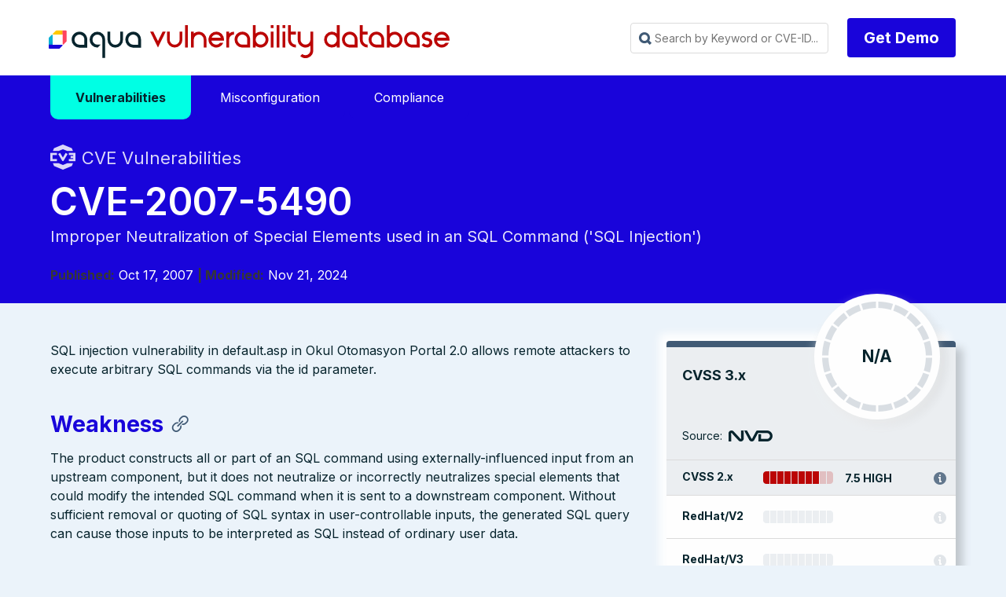

--- FILE ---
content_type: application/javascript
request_url: https://avd.aquasec.com/js/meilisearch.js
body_size: 15901
content:
(function (global, factory) {
    typeof exports === 'object' && typeof module !== 'undefined' ? module.exports = factory() :
    typeof define === 'function' && define.amd ? define(factory) :
    (global = global || self, global.MeiliSearch = factory());
}(this, (function () { 'use strict';

    /*! *****************************************************************************
    Copyright (c) Microsoft Corporation.

    Permission to use, copy, modify, and/or distribute this software for any
    purpose with or without fee is hereby granted.

    THE SOFTWARE IS PROVIDED "AS IS" AND THE AUTHOR DISCLAIMS ALL WARRANTIES WITH
    REGARD TO THIS SOFTWARE INCLUDING ALL IMPLIED WARRANTIES OF MERCHANTABILITY
    AND FITNESS. IN NO EVENT SHALL THE AUTHOR BE LIABLE FOR ANY SPECIAL, DIRECT,
    INDIRECT, OR CONSEQUENTIAL DAMAGES OR ANY DAMAGES WHATSOEVER RESULTING FROM
    LOSS OF USE, DATA OR PROFITS, WHETHER IN AN ACTION OF CONTRACT, NEGLIGENCE OR
    OTHER TORTIOUS ACTION, ARISING OUT OF OR IN CONNECTION WITH THE USE OR
    PERFORMANCE OF THIS SOFTWARE.
    ***************************************************************************** */
    /* global Reflect, Promise */

    var extendStatics = function(d, b) {
        extendStatics = Object.setPrototypeOf ||
            ({ __proto__: [] } instanceof Array && function (d, b) { d.__proto__ = b; }) ||
            function (d, b) { for (var p in b) if (b.hasOwnProperty(p)) d[p] = b[p]; };
        return extendStatics(d, b);
    };

    function __extends(d, b) {
        extendStatics(d, b);
        function __() { this.constructor = d; }
        d.prototype = b === null ? Object.create(b) : (__.prototype = b.prototype, new __());
    }

    var __assign = function() {
        __assign = Object.assign || function __assign(t) {
            for (var s, i = 1, n = arguments.length; i < n; i++) {
                s = arguments[i];
                for (var p in s) if (Object.prototype.hasOwnProperty.call(s, p)) t[p] = s[p];
            }
            return t;
        };
        return __assign.apply(this, arguments);
    };

    function __awaiter(thisArg, _arguments, P, generator) {
        function adopt(value) { return value instanceof P ? value : new P(function (resolve) { resolve(value); }); }
        return new (P || (P = Promise))(function (resolve, reject) {
            function fulfilled(value) { try { step(generator.next(value)); } catch (e) { reject(e); } }
            function rejected(value) { try { step(generator["throw"](value)); } catch (e) { reject(e); } }
            function step(result) { result.done ? resolve(result.value) : adopt(result.value).then(fulfilled, rejected); }
            step((generator = generator.apply(thisArg, _arguments || [])).next());
        });
    }

    function __generator(thisArg, body) {
        var _ = { label: 0, sent: function() { if (t[0] & 1) throw t[1]; return t[1]; }, trys: [], ops: [] }, f, y, t, g;
        return g = { next: verb(0), "throw": verb(1), "return": verb(2) }, typeof Symbol === "function" && (g[Symbol.iterator] = function() { return this; }), g;
        function verb(n) { return function (v) { return step([n, v]); }; }
        function step(op) {
            if (f) throw new TypeError("Generator is already executing.");
            while (_) try {
                if (f = 1, y && (t = op[0] & 2 ? y["return"] : op[0] ? y["throw"] || ((t = y["return"]) && t.call(y), 0) : y.next) && !(t = t.call(y, op[1])).done) return t;
                if (y = 0, t) op = [op[0] & 2, t.value];
                switch (op[0]) {
                    case 0: case 1: t = op; break;
                    case 4: _.label++; return { value: op[1], done: false };
                    case 5: _.label++; y = op[1]; op = [0]; continue;
                    case 7: op = _.ops.pop(); _.trys.pop(); continue;
                    default:
                        if (!(t = _.trys, t = t.length > 0 && t[t.length - 1]) && (op[0] === 6 || op[0] === 2)) { _ = 0; continue; }
                        if (op[0] === 3 && (!t || (op[1] > t[0] && op[1] < t[3]))) { _.label = op[1]; break; }
                        if (op[0] === 6 && _.label < t[1]) { _.label = t[1]; t = op; break; }
                        if (t && _.label < t[2]) { _.label = t[2]; _.ops.push(op); break; }
                        if (t[2]) _.ops.pop();
                        _.trys.pop(); continue;
                }
                op = body.call(thisArg, _);
            } catch (e) { op = [6, e]; y = 0; } finally { f = t = 0; }
            if (op[0] & 5) throw op[1]; return { value: op[0] ? op[1] : void 0, done: true };
        }
    }

    var MeiliSearchTimeOutError = /** @class */ (function (_super) {
        __extends(MeiliSearchTimeOutError, _super);
        function MeiliSearchTimeOutError(message) {
            var _this = _super.call(this, message) || this;
            _this.name = 'MeiliSearchTimeOutError';
            _this.type = _this.constructor.name;
            Error.captureStackTrace(_this, MeiliSearchTimeOutError);
            return _this;
        }
        return MeiliSearchTimeOutError;
    }(Error));

    var bind = function bind(fn, thisArg) {
      return function wrap() {
        var args = new Array(arguments.length);
        for (var i = 0; i < args.length; i++) {
          args[i] = arguments[i];
        }
        return fn.apply(thisArg, args);
      };
    };

    /*global toString:true*/

    // utils is a library of generic helper functions non-specific to axios

    var toString = Object.prototype.toString;

    /**
     * Determine if a value is an Array
     *
     * @param {Object} val The value to test
     * @returns {boolean} True if value is an Array, otherwise false
     */
    function isArray(val) {
      return toString.call(val) === '[object Array]';
    }

    /**
     * Determine if a value is undefined
     *
     * @param {Object} val The value to test
     * @returns {boolean} True if the value is undefined, otherwise false
     */
    function isUndefined(val) {
      return typeof val === 'undefined';
    }

    /**
     * Determine if a value is a Buffer
     *
     * @param {Object} val The value to test
     * @returns {boolean} True if value is a Buffer, otherwise false
     */
    function isBuffer(val) {
      return val !== null && !isUndefined(val) && val.constructor !== null && !isUndefined(val.constructor)
        && typeof val.constructor.isBuffer === 'function' && val.constructor.isBuffer(val);
    }

    /**
     * Determine if a value is an ArrayBuffer
     *
     * @param {Object} val The value to test
     * @returns {boolean} True if value is an ArrayBuffer, otherwise false
     */
    function isArrayBuffer(val) {
      return toString.call(val) === '[object ArrayBuffer]';
    }

    /**
     * Determine if a value is a FormData
     *
     * @param {Object} val The value to test
     * @returns {boolean} True if value is an FormData, otherwise false
     */
    function isFormData(val) {
      return (typeof FormData !== 'undefined') && (val instanceof FormData);
    }

    /**
     * Determine if a value is a view on an ArrayBuffer
     *
     * @param {Object} val The value to test
     * @returns {boolean} True if value is a view on an ArrayBuffer, otherwise false
     */
    function isArrayBufferView(val) {
      var result;
      if ((typeof ArrayBuffer !== 'undefined') && (ArrayBuffer.isView)) {
        result = ArrayBuffer.isView(val);
      } else {
        result = (val) && (val.buffer) && (val.buffer instanceof ArrayBuffer);
      }
      return result;
    }

    /**
     * Determine if a value is a String
     *
     * @param {Object} val The value to test
     * @returns {boolean} True if value is a String, otherwise false
     */
    function isString(val) {
      return typeof val === 'string';
    }

    /**
     * Determine if a value is a Number
     *
     * @param {Object} val The value to test
     * @returns {boolean} True if value is a Number, otherwise false
     */
    function isNumber(val) {
      return typeof val === 'number';
    }

    /**
     * Determine if a value is an Object
     *
     * @param {Object} val The value to test
     * @returns {boolean} True if value is an Object, otherwise false
     */
    function isObject(val) {
      return val !== null && typeof val === 'object';
    }

    /**
     * Determine if a value is a Date
     *
     * @param {Object} val The value to test
     * @returns {boolean} True if value is a Date, otherwise false
     */
    function isDate(val) {
      return toString.call(val) === '[object Date]';
    }

    /**
     * Determine if a value is a File
     *
     * @param {Object} val The value to test
     * @returns {boolean} True if value is a File, otherwise false
     */
    function isFile(val) {
      return toString.call(val) === '[object File]';
    }

    /**
     * Determine if a value is a Blob
     *
     * @param {Object} val The value to test
     * @returns {boolean} True if value is a Blob, otherwise false
     */
    function isBlob(val) {
      return toString.call(val) === '[object Blob]';
    }

    /**
     * Determine if a value is a Function
     *
     * @param {Object} val The value to test
     * @returns {boolean} True if value is a Function, otherwise false
     */
    function isFunction(val) {
      return toString.call(val) === '[object Function]';
    }

    /**
     * Determine if a value is a Stream
     *
     * @param {Object} val The value to test
     * @returns {boolean} True if value is a Stream, otherwise false
     */
    function isStream(val) {
      return isObject(val) && isFunction(val.pipe);
    }

    /**
     * Determine if a value is a URLSearchParams object
     *
     * @param {Object} val The value to test
     * @returns {boolean} True if value is a URLSearchParams object, otherwise false
     */
    function isURLSearchParams(val) {
      return typeof URLSearchParams !== 'undefined' && val instanceof URLSearchParams;
    }

    /**
     * Trim excess whitespace off the beginning and end of a string
     *
     * @param {String} str The String to trim
     * @returns {String} The String freed of excess whitespace
     */
    function trim(str) {
      return str.replace(/^\s*/, '').replace(/\s*$/, '');
    }

    /**
     * Determine if we're running in a standard browser environment
     *
     * This allows axios to run in a web worker, and react-native.
     * Both environments support XMLHttpRequest, but not fully standard globals.
     *
     * web workers:
     *  typeof window -> undefined
     *  typeof document -> undefined
     *
     * react-native:
     *  navigator.product -> 'ReactNative'
     * nativescript
     *  navigator.product -> 'NativeScript' or 'NS'
     */
    function isStandardBrowserEnv() {
      if (typeof navigator !== 'undefined' && (navigator.product === 'ReactNative' ||
                                               navigator.product === 'NativeScript' ||
                                               navigator.product === 'NS')) {
        return false;
      }
      return (
        typeof window !== 'undefined' &&
        typeof document !== 'undefined'
      );
    }

    /**
     * Iterate over an Array or an Object invoking a function for each item.
     *
     * If `obj` is an Array callback will be called passing
     * the value, index, and complete array for each item.
     *
     * If 'obj' is an Object callback will be called passing
     * the value, key, and complete object for each property.
     *
     * @param {Object|Array} obj The object to iterate
     * @param {Function} fn The callback to invoke for each item
     */
    function forEach(obj, fn) {
      // Don't bother if no value provided
      if (obj === null || typeof obj === 'undefined') {
        return;
      }

      // Force an array if not already something iterable
      if (typeof obj !== 'object') {
        /*eslint no-param-reassign:0*/
        obj = [obj];
      }

      if (isArray(obj)) {
        // Iterate over array values
        for (var i = 0, l = obj.length; i < l; i++) {
          fn.call(null, obj[i], i, obj);
        }
      } else {
        // Iterate over object keys
        for (var key in obj) {
          if (Object.prototype.hasOwnProperty.call(obj, key)) {
            fn.call(null, obj[key], key, obj);
          }
        }
      }
    }

    /**
     * Accepts varargs expecting each argument to be an object, then
     * immutably merges the properties of each object and returns result.
     *
     * When multiple objects contain the same key the later object in
     * the arguments list will take precedence.
     *
     * Example:
     *
     * ```js
     * var result = merge({foo: 123}, {foo: 456});
     * console.log(result.foo); // outputs 456
     * ```
     *
     * @param {Object} obj1 Object to merge
     * @returns {Object} Result of all merge properties
     */
    function merge(/* obj1, obj2, obj3, ... */) {
      var result = {};
      function assignValue(val, key) {
        if (typeof result[key] === 'object' && typeof val === 'object') {
          result[key] = merge(result[key], val);
        } else {
          result[key] = val;
        }
      }

      for (var i = 0, l = arguments.length; i < l; i++) {
        forEach(arguments[i], assignValue);
      }
      return result;
    }

    /**
     * Function equal to merge with the difference being that no reference
     * to original objects is kept.
     *
     * @see merge
     * @param {Object} obj1 Object to merge
     * @returns {Object} Result of all merge properties
     */
    function deepMerge(/* obj1, obj2, obj3, ... */) {
      var result = {};
      function assignValue(val, key) {
        if (typeof result[key] === 'object' && typeof val === 'object') {
          result[key] = deepMerge(result[key], val);
        } else if (typeof val === 'object') {
          result[key] = deepMerge({}, val);
        } else {
          result[key] = val;
        }
      }

      for (var i = 0, l = arguments.length; i < l; i++) {
        forEach(arguments[i], assignValue);
      }
      return result;
    }

    /**
     * Extends object a by mutably adding to it the properties of object b.
     *
     * @param {Object} a The object to be extended
     * @param {Object} b The object to copy properties from
     * @param {Object} thisArg The object to bind function to
     * @return {Object} The resulting value of object a
     */
    function extend(a, b, thisArg) {
      forEach(b, function assignValue(val, key) {
        if (thisArg && typeof val === 'function') {
          a[key] = bind(val, thisArg);
        } else {
          a[key] = val;
        }
      });
      return a;
    }

    var utils = {
      isArray: isArray,
      isArrayBuffer: isArrayBuffer,
      isBuffer: isBuffer,
      isFormData: isFormData,
      isArrayBufferView: isArrayBufferView,
      isString: isString,
      isNumber: isNumber,
      isObject: isObject,
      isUndefined: isUndefined,
      isDate: isDate,
      isFile: isFile,
      isBlob: isBlob,
      isFunction: isFunction,
      isStream: isStream,
      isURLSearchParams: isURLSearchParams,
      isStandardBrowserEnv: isStandardBrowserEnv,
      forEach: forEach,
      merge: merge,
      deepMerge: deepMerge,
      extend: extend,
      trim: trim
    };

    function encode(val) {
      return encodeURIComponent(val).
        replace(/%40/gi, '@').
        replace(/%3A/gi, ':').
        replace(/%24/g, '$').
        replace(/%2C/gi, ',').
        replace(/%20/g, '+').
        replace(/%5B/gi, '[').
        replace(/%5D/gi, ']');
    }

    /**
     * Build a URL by appending params to the end
     *
     * @param {string} url The base of the url (e.g., http://www.google.com)
     * @param {object} [params] The params to be appended
     * @returns {string} The formatted url
     */
    var buildURL = function buildURL(url, params, paramsSerializer) {
      /*eslint no-param-reassign:0*/
      if (!params) {
        return url;
      }

      var serializedParams;
      if (paramsSerializer) {
        serializedParams = paramsSerializer(params);
      } else if (utils.isURLSearchParams(params)) {
        serializedParams = params.toString();
      } else {
        var parts = [];

        utils.forEach(params, function serialize(val, key) {
          if (val === null || typeof val === 'undefined') {
            return;
          }

          if (utils.isArray(val)) {
            key = key + '[]';
          } else {
            val = [val];
          }

          utils.forEach(val, function parseValue(v) {
            if (utils.isDate(v)) {
              v = v.toISOString();
            } else if (utils.isObject(v)) {
              v = JSON.stringify(v);
            }
            parts.push(encode(key) + '=' + encode(v));
          });
        });

        serializedParams = parts.join('&');
      }

      if (serializedParams) {
        var hashmarkIndex = url.indexOf('#');
        if (hashmarkIndex !== -1) {
          url = url.slice(0, hashmarkIndex);
        }

        url += (url.indexOf('?') === -1 ? '?' : '&') + serializedParams;
      }

      return url;
    };

    function InterceptorManager() {
      this.handlers = [];
    }

    /**
     * Add a new interceptor to the stack
     *
     * @param {Function} fulfilled The function to handle `then` for a `Promise`
     * @param {Function} rejected The function to handle `reject` for a `Promise`
     *
     * @return {Number} An ID used to remove interceptor later
     */
    InterceptorManager.prototype.use = function use(fulfilled, rejected) {
      this.handlers.push({
        fulfilled: fulfilled,
        rejected: rejected
      });
      return this.handlers.length - 1;
    };

    /**
     * Remove an interceptor from the stack
     *
     * @param {Number} id The ID that was returned by `use`
     */
    InterceptorManager.prototype.eject = function eject(id) {
      if (this.handlers[id]) {
        this.handlers[id] = null;
      }
    };

    /**
     * Iterate over all the registered interceptors
     *
     * This method is particularly useful for skipping over any
     * interceptors that may have become `null` calling `eject`.
     *
     * @param {Function} fn The function to call for each interceptor
     */
    InterceptorManager.prototype.forEach = function forEach(fn) {
      utils.forEach(this.handlers, function forEachHandler(h) {
        if (h !== null) {
          fn(h);
        }
      });
    };

    var InterceptorManager_1 = InterceptorManager;

    /**
     * Transform the data for a request or a response
     *
     * @param {Object|String} data The data to be transformed
     * @param {Array} headers The headers for the request or response
     * @param {Array|Function} fns A single function or Array of functions
     * @returns {*} The resulting transformed data
     */
    var transformData = function transformData(data, headers, fns) {
      /*eslint no-param-reassign:0*/
      utils.forEach(fns, function transform(fn) {
        data = fn(data, headers);
      });

      return data;
    };

    var isCancel = function isCancel(value) {
      return !!(value && value.__CANCEL__);
    };

    var normalizeHeaderName = function normalizeHeaderName(headers, normalizedName) {
      utils.forEach(headers, function processHeader(value, name) {
        if (name !== normalizedName && name.toUpperCase() === normalizedName.toUpperCase()) {
          headers[normalizedName] = value;
          delete headers[name];
        }
      });
    };

    /**
     * Update an Error with the specified config, error code, and response.
     *
     * @param {Error} error The error to update.
     * @param {Object} config The config.
     * @param {string} [code] The error code (for example, 'ECONNABORTED').
     * @param {Object} [request] The request.
     * @param {Object} [response] The response.
     * @returns {Error} The error.
     */
    var enhanceError = function enhanceError(error, config, code, request, response) {
      error.config = config;
      if (code) {
        error.code = code;
      }

      error.request = request;
      error.response = response;
      error.isAxiosError = true;

      error.toJSON = function() {
        return {
          // Standard
          message: this.message,
          name: this.name,
          // Microsoft
          description: this.description,
          number: this.number,
          // Mozilla
          fileName: this.fileName,
          lineNumber: this.lineNumber,
          columnNumber: this.columnNumber,
          stack: this.stack,
          // Axios
          config: this.config,
          code: this.code
        };
      };
      return error;
    };

    /**
     * Create an Error with the specified message, config, error code, request and response.
     *
     * @param {string} message The error message.
     * @param {Object} config The config.
     * @param {string} [code] The error code (for example, 'ECONNABORTED').
     * @param {Object} [request] The request.
     * @param {Object} [response] The response.
     * @returns {Error} The created error.
     */
    var createError = function createError(message, config, code, request, response) {
      var error = new Error(message);
      return enhanceError(error, config, code, request, response);
    };

    /**
     * Resolve or reject a Promise based on response status.
     *
     * @param {Function} resolve A function that resolves the promise.
     * @param {Function} reject A function that rejects the promise.
     * @param {object} response The response.
     */
    var settle = function settle(resolve, reject, response) {
      var validateStatus = response.config.validateStatus;
      if (!validateStatus || validateStatus(response.status)) {
        resolve(response);
      } else {
        reject(createError(
          'Request failed with status code ' + response.status,
          response.config,
          null,
          response.request,
          response
        ));
      }
    };

    /**
     * Determines whether the specified URL is absolute
     *
     * @param {string} url The URL to test
     * @returns {boolean} True if the specified URL is absolute, otherwise false
     */
    var isAbsoluteURL = function isAbsoluteURL(url) {
      // A URL is considered absolute if it begins with "<scheme>://" or "//" (protocol-relative URL).
      // RFC 3986 defines scheme name as a sequence of characters beginning with a letter and followed
      // by any combination of letters, digits, plus, period, or hyphen.
      return /^([a-z][a-z\d\+\-\.]*:)?\/\//i.test(url);
    };

    /**
     * Creates a new URL by combining the specified URLs
     *
     * @param {string} baseURL The base URL
     * @param {string} relativeURL The relative URL
     * @returns {string} The combined URL
     */
    var combineURLs = function combineURLs(baseURL, relativeURL) {
      return relativeURL
        ? baseURL.replace(/\/+$/, '') + '/' + relativeURL.replace(/^\/+/, '')
        : baseURL;
    };

    /**
     * Creates a new URL by combining the baseURL with the requestedURL,
     * only when the requestedURL is not already an absolute URL.
     * If the requestURL is absolute, this function returns the requestedURL untouched.
     *
     * @param {string} baseURL The base URL
     * @param {string} requestedURL Absolute or relative URL to combine
     * @returns {string} The combined full path
     */
    var buildFullPath = function buildFullPath(baseURL, requestedURL) {
      if (baseURL && !isAbsoluteURL(requestedURL)) {
        return combineURLs(baseURL, requestedURL);
      }
      return requestedURL;
    };

    // Headers whose duplicates are ignored by node
    // c.f. https://nodejs.org/api/http.html#http_message_headers
    var ignoreDuplicateOf = [
      'age', 'authorization', 'content-length', 'content-type', 'etag',
      'expires', 'from', 'host', 'if-modified-since', 'if-unmodified-since',
      'last-modified', 'location', 'max-forwards', 'proxy-authorization',
      'referer', 'retry-after', 'user-agent'
    ];

    /**
     * Parse headers into an object
     *
     * ```
     * Date: Wed, 27 Aug 2014 08:58:49 GMT
     * Content-Type: application/json
     * Connection: keep-alive
     * Transfer-Encoding: chunked
     * ```
     *
     * @param {String} headers Headers needing to be parsed
     * @returns {Object} Headers parsed into an object
     */
    var parseHeaders = function parseHeaders(headers) {
      var parsed = {};
      var key;
      var val;
      var i;

      if (!headers) { return parsed; }

      utils.forEach(headers.split('\n'), function parser(line) {
        i = line.indexOf(':');
        key = utils.trim(line.substr(0, i)).toLowerCase();
        val = utils.trim(line.substr(i + 1));

        if (key) {
          if (parsed[key] && ignoreDuplicateOf.indexOf(key) >= 0) {
            return;
          }
          if (key === 'set-cookie') {
            parsed[key] = (parsed[key] ? parsed[key] : []).concat([val]);
          } else {
            parsed[key] = parsed[key] ? parsed[key] + ', ' + val : val;
          }
        }
      });

      return parsed;
    };

    var isURLSameOrigin = (
      utils.isStandardBrowserEnv() ?

      // Standard browser envs have full support of the APIs needed to test
      // whether the request URL is of the same origin as current location.
        (function standardBrowserEnv() {
          var msie = /(msie|trident)/i.test(navigator.userAgent);
          var urlParsingNode = document.createElement('a');
          var originURL;

          /**
        * Parse a URL to discover it's components
        *
        * @param {String} url The URL to be parsed
        * @returns {Object}
        */
          function resolveURL(url) {
            var href = url;

            if (msie) {
            // IE needs attribute set twice to normalize properties
              urlParsingNode.setAttribute('href', href);
              href = urlParsingNode.href;
            }

            urlParsingNode.setAttribute('href', href);

            // urlParsingNode provides the UrlUtils interface - http://url.spec.whatwg.org/#urlutils
            return {
              href: urlParsingNode.href,
              protocol: urlParsingNode.protocol ? urlParsingNode.protocol.replace(/:$/, '') : '',
              host: urlParsingNode.host,
              search: urlParsingNode.search ? urlParsingNode.search.replace(/^\?/, '') : '',
              hash: urlParsingNode.hash ? urlParsingNode.hash.replace(/^#/, '') : '',
              hostname: urlParsingNode.hostname,
              port: urlParsingNode.port,
              pathname: (urlParsingNode.pathname.charAt(0) === '/') ?
                urlParsingNode.pathname :
                '/' + urlParsingNode.pathname
            };
          }

          originURL = resolveURL(window.location.href);

          /**
        * Determine if a URL shares the same origin as the current location
        *
        * @param {String} requestURL The URL to test
        * @returns {boolean} True if URL shares the same origin, otherwise false
        */
          return function isURLSameOrigin(requestURL) {
            var parsed = (utils.isString(requestURL)) ? resolveURL(requestURL) : requestURL;
            return (parsed.protocol === originURL.protocol &&
                parsed.host === originURL.host);
          };
        })() :

      // Non standard browser envs (web workers, react-native) lack needed support.
        (function nonStandardBrowserEnv() {
          return function isURLSameOrigin() {
            return true;
          };
        })()
    );

    var cookies = (
      utils.isStandardBrowserEnv() ?

      // Standard browser envs support document.cookie
        (function standardBrowserEnv() {
          return {
            write: function write(name, value, expires, path, domain, secure) {
              var cookie = [];
              cookie.push(name + '=' + encodeURIComponent(value));

              if (utils.isNumber(expires)) {
                cookie.push('expires=' + new Date(expires).toGMTString());
              }

              if (utils.isString(path)) {
                cookie.push('path=' + path);
              }

              if (utils.isString(domain)) {
                cookie.push('domain=' + domain);
              }

              if (secure === true) {
                cookie.push('secure');
              }

              document.cookie = cookie.join('; ');
            },

            read: function read(name) {
              var match = document.cookie.match(new RegExp('(^|;\\s*)(' + name + ')=([^;]*)'));
              return (match ? decodeURIComponent(match[3]) : null);
            },

            remove: function remove(name) {
              this.write(name, '', Date.now() - 86400000);
            }
          };
        })() :

      // Non standard browser env (web workers, react-native) lack needed support.
        (function nonStandardBrowserEnv() {
          return {
            write: function write() {},
            read: function read() { return null; },
            remove: function remove() {}
          };
        })()
    );

    var xhr = function xhrAdapter(config) {
      return new Promise(function dispatchXhrRequest(resolve, reject) {
        var requestData = config.data;
        var requestHeaders = config.headers;

        if (utils.isFormData(requestData)) {
          delete requestHeaders['Content-Type']; // Let the browser set it
        }

        var request = new XMLHttpRequest();

        // HTTP basic authentication
        if (config.auth) {
          var username = config.auth.username || '';
          var password = config.auth.password || '';
          requestHeaders.Authorization = 'Basic ' + btoa(username + ':' + password);
        }

        var fullPath = buildFullPath(config.baseURL, config.url);
        request.open(config.method.toUpperCase(), buildURL(fullPath, config.params, config.paramsSerializer), true);

        // Set the request timeout in MS
        request.timeout = config.timeout;

        // Listen for ready state
        request.onreadystatechange = function handleLoad() {
          if (!request || request.readyState !== 4) {
            return;
          }

          // The request errored out and we didn't get a response, this will be
          // handled by onerror instead
          // With one exception: request that using file: protocol, most browsers
          // will return status as 0 even though it's a successful request
          if (request.status === 0 && !(request.responseURL && request.responseURL.indexOf('file:') === 0)) {
            return;
          }

          // Prepare the response
          var responseHeaders = 'getAllResponseHeaders' in request ? parseHeaders(request.getAllResponseHeaders()) : null;
          var responseData = !config.responseType || config.responseType === 'text' ? request.responseText : request.response;
          var response = {
            data: responseData,
            status: request.status,
            statusText: request.statusText,
            headers: responseHeaders,
            config: config,
            request: request
          };

          settle(resolve, reject, response);

          // Clean up request
          request = null;
        };

        // Handle browser request cancellation (as opposed to a manual cancellation)
        request.onabort = function handleAbort() {
          if (!request) {
            return;
          }

          reject(createError('Request aborted', config, 'ECONNABORTED', request));

          // Clean up request
          request = null;
        };

        // Handle low level network errors
        request.onerror = function handleError() {
          // Real errors are hidden from us by the browser
          // onerror should only fire if it's a network error
          reject(createError('Network Error', config, null, request));

          // Clean up request
          request = null;
        };

        // Handle timeout
        request.ontimeout = function handleTimeout() {
          var timeoutErrorMessage = 'timeout of ' + config.timeout + 'ms exceeded';
          if (config.timeoutErrorMessage) {
            timeoutErrorMessage = config.timeoutErrorMessage;
          }
          reject(createError(timeoutErrorMessage, config, 'ECONNABORTED',
            request));

          // Clean up request
          request = null;
        };

        // Add xsrf header
        // This is only done if running in a standard browser environment.
        // Specifically not if we're in a web worker, or react-native.
        if (utils.isStandardBrowserEnv()) {
          var cookies$1 = cookies;

          // Add xsrf header
          var xsrfValue = (config.withCredentials || isURLSameOrigin(fullPath)) && config.xsrfCookieName ?
            cookies$1.read(config.xsrfCookieName) :
            undefined;

          if (xsrfValue) {
            requestHeaders[config.xsrfHeaderName] = xsrfValue;
          }
        }

        // Add headers to the request
        if ('setRequestHeader' in request) {
          utils.forEach(requestHeaders, function setRequestHeader(val, key) {
            if (typeof requestData === 'undefined' && key.toLowerCase() === 'content-type') {
              // Remove Content-Type if data is undefined
              delete requestHeaders[key];
            } else {
              // Otherwise add header to the request
              request.setRequestHeader(key, val);
            }
          });
        }

        // Add withCredentials to request if needed
        if (!utils.isUndefined(config.withCredentials)) {
          request.withCredentials = !!config.withCredentials;
        }

        // Add responseType to request if needed
        if (config.responseType) {
          try {
            request.responseType = config.responseType;
          } catch (e) {
            // Expected DOMException thrown by browsers not compatible XMLHttpRequest Level 2.
            // But, this can be suppressed for 'json' type as it can be parsed by default 'transformResponse' function.
            if (config.responseType !== 'json') {
              throw e;
            }
          }
        }

        // Handle progress if needed
        if (typeof config.onDownloadProgress === 'function') {
          request.addEventListener('progress', config.onDownloadProgress);
        }

        // Not all browsers support upload events
        if (typeof config.onUploadProgress === 'function' && request.upload) {
          request.upload.addEventListener('progress', config.onUploadProgress);
        }

        if (config.cancelToken) {
          // Handle cancellation
          config.cancelToken.promise.then(function onCanceled(cancel) {
            if (!request) {
              return;
            }

            request.abort();
            reject(cancel);
            // Clean up request
            request = null;
          });
        }

        if (requestData === undefined) {
          requestData = null;
        }

        // Send the request
        request.send(requestData);
      });
    };

    var DEFAULT_CONTENT_TYPE = {
      'Content-Type': 'application/x-www-form-urlencoded'
    };

    function setContentTypeIfUnset(headers, value) {
      if (!utils.isUndefined(headers) && utils.isUndefined(headers['Content-Type'])) {
        headers['Content-Type'] = value;
      }
    }

    function getDefaultAdapter() {
      var adapter;
      if (typeof XMLHttpRequest !== 'undefined') {
        // For browsers use XHR adapter
        adapter = xhr;
      } else if (typeof process !== 'undefined' && Object.prototype.toString.call(process) === '[object process]') {
        // For node use HTTP adapter
        adapter = xhr;
      }
      return adapter;
    }

    var defaults = {
      adapter: getDefaultAdapter(),

      transformRequest: [function transformRequest(data, headers) {
        normalizeHeaderName(headers, 'Accept');
        normalizeHeaderName(headers, 'Content-Type');
        if (utils.isFormData(data) ||
          utils.isArrayBuffer(data) ||
          utils.isBuffer(data) ||
          utils.isStream(data) ||
          utils.isFile(data) ||
          utils.isBlob(data)
        ) {
          return data;
        }
        if (utils.isArrayBufferView(data)) {
          return data.buffer;
        }
        if (utils.isURLSearchParams(data)) {
          setContentTypeIfUnset(headers, 'application/x-www-form-urlencoded;charset=utf-8');
          return data.toString();
        }
        if (utils.isObject(data)) {
          setContentTypeIfUnset(headers, 'application/json;charset=utf-8');
          return JSON.stringify(data);
        }
        return data;
      }],

      transformResponse: [function transformResponse(data) {
        /*eslint no-param-reassign:0*/
        if (typeof data === 'string') {
          try {
            data = JSON.parse(data);
          } catch (e) { /* Ignore */ }
        }
        return data;
      }],

      /**
       * A timeout in milliseconds to abort a request. If set to 0 (default) a
       * timeout is not created.
       */
      timeout: 0,

      xsrfCookieName: 'XSRF-TOKEN',
      xsrfHeaderName: 'X-XSRF-TOKEN',

      maxContentLength: -1,

      validateStatus: function validateStatus(status) {
        return status >= 200 && status < 300;
      }
    };

    defaults.headers = {
      common: {
        'Accept': 'application/json, text/plain, */*'
      }
    };

    utils.forEach(['delete', 'get', 'head'], function forEachMethodNoData(method) {
      defaults.headers[method] = {};
    });

    utils.forEach(['post', 'put', 'patch'], function forEachMethodWithData(method) {
      defaults.headers[method] = utils.merge(DEFAULT_CONTENT_TYPE);
    });

    var defaults_1 = defaults;

    /**
     * Throws a `Cancel` if cancellation has been requested.
     */
    function throwIfCancellationRequested(config) {
      if (config.cancelToken) {
        config.cancelToken.throwIfRequested();
      }
    }

    /**
     * Dispatch a request to the server using the configured adapter.
     *
     * @param {object} config The config that is to be used for the request
     * @returns {Promise} The Promise to be fulfilled
     */
    var dispatchRequest = function dispatchRequest(config) {
      throwIfCancellationRequested(config);

      // Ensure headers exist
      config.headers = config.headers || {};

      // Transform request data
      config.data = transformData(
        config.data,
        config.headers,
        config.transformRequest
      );

      // Flatten headers
      config.headers = utils.merge(
        config.headers.common || {},
        config.headers[config.method] || {},
        config.headers
      );

      utils.forEach(
        ['delete', 'get', 'head', 'post', 'put', 'patch', 'common'],
        function cleanHeaderConfig(method) {
          delete config.headers[method];
        }
      );

      var adapter = config.adapter || defaults_1.adapter;

      return adapter(config).then(function onAdapterResolution(response) {
        throwIfCancellationRequested(config);

        // Transform response data
        response.data = transformData(
          response.data,
          response.headers,
          config.transformResponse
        );

        return response;
      }, function onAdapterRejection(reason) {
        if (!isCancel(reason)) {
          throwIfCancellationRequested(config);

          // Transform response data
          if (reason && reason.response) {
            reason.response.data = transformData(
              reason.response.data,
              reason.response.headers,
              config.transformResponse
            );
          }
        }

        return Promise.reject(reason);
      });
    };

    /**
     * Config-specific merge-function which creates a new config-object
     * by merging two configuration objects together.
     *
     * @param {Object} config1
     * @param {Object} config2
     * @returns {Object} New object resulting from merging config2 to config1
     */
    var mergeConfig = function mergeConfig(config1, config2) {
      // eslint-disable-next-line no-param-reassign
      config2 = config2 || {};
      var config = {};

      var valueFromConfig2Keys = ['url', 'method', 'params', 'data'];
      var mergeDeepPropertiesKeys = ['headers', 'auth', 'proxy'];
      var defaultToConfig2Keys = [
        'baseURL', 'url', 'transformRequest', 'transformResponse', 'paramsSerializer',
        'timeout', 'withCredentials', 'adapter', 'responseType', 'xsrfCookieName',
        'xsrfHeaderName', 'onUploadProgress', 'onDownloadProgress',
        'maxContentLength', 'validateStatus', 'maxRedirects', 'httpAgent',
        'httpsAgent', 'cancelToken', 'socketPath'
      ];

      utils.forEach(valueFromConfig2Keys, function valueFromConfig2(prop) {
        if (typeof config2[prop] !== 'undefined') {
          config[prop] = config2[prop];
        }
      });

      utils.forEach(mergeDeepPropertiesKeys, function mergeDeepProperties(prop) {
        if (utils.isObject(config2[prop])) {
          config[prop] = utils.deepMerge(config1[prop], config2[prop]);
        } else if (typeof config2[prop] !== 'undefined') {
          config[prop] = config2[prop];
        } else if (utils.isObject(config1[prop])) {
          config[prop] = utils.deepMerge(config1[prop]);
        } else if (typeof config1[prop] !== 'undefined') {
          config[prop] = config1[prop];
        }
      });

      utils.forEach(defaultToConfig2Keys, function defaultToConfig2(prop) {
        if (typeof config2[prop] !== 'undefined') {
          config[prop] = config2[prop];
        } else if (typeof config1[prop] !== 'undefined') {
          config[prop] = config1[prop];
        }
      });

      var axiosKeys = valueFromConfig2Keys
        .concat(mergeDeepPropertiesKeys)
        .concat(defaultToConfig2Keys);

      var otherKeys = Object
        .keys(config2)
        .filter(function filterAxiosKeys(key) {
          return axiosKeys.indexOf(key) === -1;
        });

      utils.forEach(otherKeys, function otherKeysDefaultToConfig2(prop) {
        if (typeof config2[prop] !== 'undefined') {
          config[prop] = config2[prop];
        } else if (typeof config1[prop] !== 'undefined') {
          config[prop] = config1[prop];
        }
      });

      return config;
    };

    /**
     * Create a new instance of Axios
     *
     * @param {Object} instanceConfig The default config for the instance
     */
    function Axios(instanceConfig) {
      this.defaults = instanceConfig;
      this.interceptors = {
        request: new InterceptorManager_1(),
        response: new InterceptorManager_1()
      };
    }

    /**
     * Dispatch a request
     *
     * @param {Object} config The config specific for this request (merged with this.defaults)
     */
    Axios.prototype.request = function request(config) {
      /*eslint no-param-reassign:0*/
      // Allow for axios('example/url'[, config]) a la fetch API
      if (typeof config === 'string') {
        config = arguments[1] || {};
        config.url = arguments[0];
      } else {
        config = config || {};
      }

      config = mergeConfig(this.defaults, config);

      // Set config.method
      if (config.method) {
        config.method = config.method.toLowerCase();
      } else if (this.defaults.method) {
        config.method = this.defaults.method.toLowerCase();
      } else {
        config.method = 'get';
      }

      // Hook up interceptors middleware
      var chain = [dispatchRequest, undefined];
      var promise = Promise.resolve(config);

      this.interceptors.request.forEach(function unshiftRequestInterceptors(interceptor) {
        chain.unshift(interceptor.fulfilled, interceptor.rejected);
      });

      this.interceptors.response.forEach(function pushResponseInterceptors(interceptor) {
        chain.push(interceptor.fulfilled, interceptor.rejected);
      });

      while (chain.length) {
        promise = promise.then(chain.shift(), chain.shift());
      }

      return promise;
    };

    Axios.prototype.getUri = function getUri(config) {
      config = mergeConfig(this.defaults, config);
      return buildURL(config.url, config.params, config.paramsSerializer).replace(/^\?/, '');
    };

    // Provide aliases for supported request methods
    utils.forEach(['delete', 'get', 'head', 'options'], function forEachMethodNoData(method) {
      /*eslint func-names:0*/
      Axios.prototype[method] = function(url, config) {
        return this.request(utils.merge(config || {}, {
          method: method,
          url: url
        }));
      };
    });

    utils.forEach(['post', 'put', 'patch'], function forEachMethodWithData(method) {
      /*eslint func-names:0*/
      Axios.prototype[method] = function(url, data, config) {
        return this.request(utils.merge(config || {}, {
          method: method,
          url: url,
          data: data
        }));
      };
    });

    var Axios_1 = Axios;

    /**
     * A `Cancel` is an object that is thrown when an operation is canceled.
     *
     * @class
     * @param {string=} message The message.
     */
    function Cancel(message) {
      this.message = message;
    }

    Cancel.prototype.toString = function toString() {
      return 'Cancel' + (this.message ? ': ' + this.message : '');
    };

    Cancel.prototype.__CANCEL__ = true;

    var Cancel_1 = Cancel;

    /**
     * A `CancelToken` is an object that can be used to request cancellation of an operation.
     *
     * @class
     * @param {Function} executor The executor function.
     */
    function CancelToken(executor) {
      if (typeof executor !== 'function') {
        throw new TypeError('executor must be a function.');
      }

      var resolvePromise;
      this.promise = new Promise(function promiseExecutor(resolve) {
        resolvePromise = resolve;
      });

      var token = this;
      executor(function cancel(message) {
        if (token.reason) {
          // Cancellation has already been requested
          return;
        }

        token.reason = new Cancel_1(message);
        resolvePromise(token.reason);
      });
    }

    /**
     * Throws a `Cancel` if cancellation has been requested.
     */
    CancelToken.prototype.throwIfRequested = function throwIfRequested() {
      if (this.reason) {
        throw this.reason;
      }
    };

    /**
     * Returns an object that contains a new `CancelToken` and a function that, when called,
     * cancels the `CancelToken`.
     */
    CancelToken.source = function source() {
      var cancel;
      var token = new CancelToken(function executor(c) {
        cancel = c;
      });
      return {
        token: token,
        cancel: cancel
      };
    };

    var CancelToken_1 = CancelToken;

    /**
     * Syntactic sugar for invoking a function and expanding an array for arguments.
     *
     * Common use case would be to use `Function.prototype.apply`.
     *
     *  ```js
     *  function f(x, y, z) {}
     *  var args = [1, 2, 3];
     *  f.apply(null, args);
     *  ```
     *
     * With `spread` this example can be re-written.
     *
     *  ```js
     *  spread(function(x, y, z) {})([1, 2, 3]);
     *  ```
     *
     * @param {Function} callback
     * @returns {Function}
     */
    var spread = function spread(callback) {
      return function wrap(arr) {
        return callback.apply(null, arr);
      };
    };

    /**
     * Create an instance of Axios
     *
     * @param {Object} defaultConfig The default config for the instance
     * @return {Axios} A new instance of Axios
     */
    function createInstance(defaultConfig) {
      var context = new Axios_1(defaultConfig);
      var instance = bind(Axios_1.prototype.request, context);

      // Copy axios.prototype to instance
      utils.extend(instance, Axios_1.prototype, context);

      // Copy context to instance
      utils.extend(instance, context);

      return instance;
    }

    // Create the default instance to be exported
    var axios = createInstance(defaults_1);

    // Expose Axios class to allow class inheritance
    axios.Axios = Axios_1;

    // Factory for creating new instances
    axios.create = function create(instanceConfig) {
      return createInstance(mergeConfig(axios.defaults, instanceConfig));
    };

    // Expose Cancel & CancelToken
    axios.Cancel = Cancel_1;
    axios.CancelToken = CancelToken_1;
    axios.isCancel = isCancel;

    // Expose all/spread
    axios.all = function all(promises) {
      return Promise.all(promises);
    };
    axios.spread = spread;

    var axios_1 = axios;

    // Allow use of default import syntax in TypeScript
    var _default = axios;
    axios_1.default = _default;

    var axios$1 = axios_1;

    var MeiliSearchApiError = /** @class */ (function (_super) {
        __extends(class_1, _super);
        function class_1(error, cachedStack) {
            var _a;
            var _this = _super.call(this, error.message) || this;
            _this.type = 'MeiliSearchApiError';
            _this.name = 'MeiliSearchApiError';
            // Fetch the native error message but add our application name in front of it.
            // This means slicing the "Error" string at the start of the message.
            if (error.response !== undefined) {
                _this.response = {
                    status: error.response.status,
                    statusText: error.response.statusText,
                    path: error.response.config.url,
                    method: error.response.config.method,
                };
                // If a custom message was sent back by our API
                // We change the error message to be more explicit
                if (((_a = error.response.data) === null || _a === void 0 ? void 0 : _a.message) !== undefined) {
                    _this.errorCode = error.response.data.errorCode;
                    _this.errorType = error.response.data.errorType;
                    _this.errorLink = error.response.data.errorLink;
                    _this.message = error.response.data.message;
                }
            }
            // use cached Stack on error object to keep the call stack
            if (cachedStack !== undefined && error.stack !== undefined) {
                _this.stack = _this.name + ": " + _this.message + "\n" + cachedStack
                    .split('\n')
                    .slice(1)
                    .join('\n');
            }
            return _this;
        }
        return class_1;
    }(Error));

    var MeiliSearchCommunicationError = /** @class */ (function (_super) {
        __extends(MeiliSearchCommunicationError, _super);
        function MeiliSearchCommunicationError(message) {
            var _this = _super.call(this, message) || this;
            _this.name = 'MeiliSearchCommunicationError';
            _this.type = 'MeiliSearchCommunicationError';
            Error.captureStackTrace(_this, MeiliSearchCommunicationError);
            return _this;
        }
        return MeiliSearchCommunicationError;
    }(Error));

    function httpErrorHandler(e, cachedStack) {
        if (e.response !== undefined) {
            throw new MeiliSearchApiError(e, cachedStack);
        }
        else if (e.isAxiosError === true) {
            throw new MeiliSearchCommunicationError(e.message);
        }
        else {
            throw e;
        }
    }

    /*
     * Bundle: MeiliSearch
     * Project: MeiliSearch - Javascript API
     * Author: Quentin de Quelen <quentin@meilisearch.com>
     * Copyright: 2019, MeiliSearch
     */
    var MeiliAxiosWrapper = /** @class */ (function () {
        function MeiliAxiosWrapper(config) {
            if (config.apiKey !== undefined) {
                this.instance = axios$1.create({
                    baseURL: config.host,
                    headers: {
                        'X-Meili-API-Key': config.apiKey,
                    },
                });
            }
            else {
                this.instance = axios$1.create({
                    baseURL: config.host,
                });
            }
            this.cancelTokenSource = axios$1.CancelToken.source();
            this.instance.interceptors.response.use(function (response) { return response.data; });
            this.instance.interceptors.request.use(function (request) {
                if (request.data !== undefined) {
                    return __assign(__assign({}, request), { data: JSON.stringify(request.data) });
                }
                return request;
            });
        }
        MeiliAxiosWrapper.prototype.get = function (url, config) {
            return __awaiter(this, void 0, void 0, function () {
                var cachedStack, e_1;
                return __generator(this, function (_a) {
                    switch (_a.label) {
                        case 0:
                            cachedStack = new Error().stack;
                            _a.label = 1;
                        case 1:
                            _a.trys.push([1, 3, , 4]);
                            return [4 /*yield*/, this.instance.get(url, config)];
                        case 2: return [2 /*return*/, _a.sent()];
                        case 3:
                            e_1 = _a.sent();
                            throw httpErrorHandler(e_1, cachedStack);
                        case 4: return [2 /*return*/];
                    }
                });
            });
        };
        MeiliAxiosWrapper.prototype.post = function (url, data, config) {
            return __awaiter(this, void 0, void 0, function () {
                var cachedStack, e_2;
                return __generator(this, function (_a) {
                    switch (_a.label) {
                        case 0:
                            cachedStack = new Error().stack;
                            _a.label = 1;
                        case 1:
                            _a.trys.push([1, 3, , 4]);
                            return [4 /*yield*/, this.instance.post(url, data, config)];
                        case 2: return [2 /*return*/, _a.sent()];
                        case 3:
                            e_2 = _a.sent();
                            throw httpErrorHandler(e_2, cachedStack);
                        case 4: return [2 /*return*/];
                    }
                });
            });
        };
        MeiliAxiosWrapper.prototype.put = function (url, data, config) {
            return __awaiter(this, void 0, void 0, function () {
                var cachedStack, e_3;
                return __generator(this, function (_a) {
                    switch (_a.label) {
                        case 0:
                            cachedStack = new Error().stack;
                            _a.label = 1;
                        case 1:
                            _a.trys.push([1, 3, , 4]);
                            return [4 /*yield*/, this.instance.put(url, data, config)];
                        case 2: return [2 /*return*/, _a.sent()];
                        case 3:
                            e_3 = _a.sent();
                            throw httpErrorHandler(e_3, cachedStack);
                        case 4: return [2 /*return*/];
                    }
                });
            });
        };
        MeiliAxiosWrapper.prototype.patch = function (url, data, config) {
            return __awaiter(this, void 0, void 0, function () {
                var cachedStack, e_4;
                return __generator(this, function (_a) {
                    switch (_a.label) {
                        case 0:
                            cachedStack = new Error().stack;
                            _a.label = 1;
                        case 1:
                            _a.trys.push([1, 3, , 4]);
                            return [4 /*yield*/, this.instance.patch(url, data, config)];
                        case 2: return [2 /*return*/, _a.sent()];
                        case 3:
                            e_4 = _a.sent();
                            throw httpErrorHandler(e_4, cachedStack);
                        case 4: return [2 /*return*/];
                    }
                });
            });
        };
        MeiliAxiosWrapper.prototype["delete"] = function (url, config) {
            return __awaiter(this, void 0, void 0, function () {
                var cachedStack, e_5;
                return __generator(this, function (_a) {
                    switch (_a.label) {
                        case 0:
                            cachedStack = new Error().stack;
                            _a.label = 1;
                        case 1:
                            _a.trys.push([1, 3, , 4]);
                            return [4 /*yield*/, this.instance["delete"](url, config)];
                        case 2: return [2 /*return*/, _a.sent()];
                        case 3:
                            e_5 = _a.sent();
                            throw httpErrorHandler(e_5, cachedStack);
                        case 4: return [2 /*return*/];
                    }
                });
            });
        };
        return MeiliAxiosWrapper;
    }());

    function sleep(ms) {
        return __awaiter(this, void 0, void 0, function () {
            return __generator(this, function (_a) {
                switch (_a.label) {
                    case 0: return [4 /*yield*/, new Promise(function (resolve) { return setTimeout(resolve, ms); })];
                    case 1: return [2 /*return*/, _a.sent()];
                }
            });
        });
    }

    /*
     * Bundle: MeiliSearch / Indexes
     * Project: MeiliSearch - Javascript API
     * Author: Quentin de Quelen <quentin@meilisearch.com>
     * Copyright: 2019, MeiliSearch
     */
    var Index = /** @class */ (function (_super) {
        __extends(Index, _super);
        function Index(config, uid) {
            var _this = _super.call(this, config) || this;
            _this.uid = uid;
            return _this;
        }
        ///
        /// UPDATES
        ///
        /**
         * Get the informations about an update status
         * @memberof Index
         * @method getUpdateStatus
         */
        Index.prototype.getUpdateStatus = function (updateId) {
            return __awaiter(this, void 0, void 0, function () {
                var url;
                return __generator(this, function (_a) {
                    switch (_a.label) {
                        case 0:
                            url = "/indexes/" + this.uid + "/updates/" + updateId;
                            return [4 /*yield*/, this.get(url)];
                        case 1: return [2 /*return*/, _a.sent()];
                    }
                });
            });
        };
        Index.prototype.waitForPendingUpdate = function (updateId, _a) {
            var _b = _a === void 0 ? {} : _a, _c = _b.timeOutMs, timeOutMs = _c === void 0 ? 5000 : _c, _d = _b.intervalMs, intervalMs = _d === void 0 ? 50 : _d;
            return __awaiter(this, void 0, void 0, function () {
                var startingTime, response;
                return __generator(this, function (_e) {
                    switch (_e.label) {
                        case 0:
                            startingTime = Date.now();
                            _e.label = 1;
                        case 1:
                            if (!(Date.now() - startingTime < timeOutMs)) return [3 /*break*/, 4];
                            return [4 /*yield*/, this.getUpdateStatus(updateId)];
                        case 2:
                            response = _e.sent();
                            if (response.status !== 'enqueued')
                                return [2 /*return*/, response];
                            return [4 /*yield*/, sleep(intervalMs)];
                        case 3:
                            _e.sent();
                            return [3 /*break*/, 1];
                        case 4: throw new MeiliSearchTimeOutError("timeout of " + timeOutMs + "ms has exceeded on process " + updateId + " when waiting for pending update to resolve.");
                    }
                });
            });
        };
        /**
         * Get the list of all updates
         * @memberof Index
         * @method getAllUpdateStatus
         */
        Index.prototype.getAllUpdateStatus = function () {
            return __awaiter(this, void 0, void 0, function () {
                var url;
                return __generator(this, function (_a) {
                    switch (_a.label) {
                        case 0:
                            url = "/indexes/" + this.uid + "/updates";
                            return [4 /*yield*/, this.get(url)];
                        case 1: return [2 /*return*/, _a.sent()];
                    }
                });
            });
        };
        ///
        /// SEARCH
        ///
        /**
         * Search for documents into an index
         * @memberof Index
         * @method search
         */
        Index.prototype.search = function (query, options) {
            return __awaiter(this, void 0, void 0, function () {
                var url, params;
                return __generator(this, function (_a) {
                    switch (_a.label) {
                        case 0:
                            url = "/indexes/" + this.uid + "/search";
                            params = {
                                q: query,
                            };
                            if (options !== undefined) {
                                if (options.offset !== undefined) {
                                    params.offset = options.offset;
                                }
                                if (options.limit !== undefined) {
                                    params.limit = options.limit;
                                }
                                if (options.attributesToRetrieve !== undefined) {
                                    if (Array.isArray(options.attributesToRetrieve)) {
                                        params.attributesToRetrieve = options.attributesToRetrieve.join(',');
                                    }
                                    else {
                                        params.attributesToRetrieve = options.attributesToRetrieve;
                                    }
                                }
                                if (options.attributesToCrop !== undefined) {
                                    if (Array.isArray(options.attributesToCrop)) {
                                        params.attributesToCrop = options.attributesToCrop.join(',');
                                    }
                                    else {
                                        params.attributesToCrop = options.attributesToCrop;
                                    }
                                }
                                if (options.cropLength !== undefined) {
                                    params.cropLength = options.cropLength;
                                }
                                if (options.attributesToHighlight !== undefined) {
                                    if (Array.isArray(options.attributesToHighlight)) {
                                        params.attributesToHighlight = options.attributesToHighlight.join(',');
                                    }
                                    else {
                                        params.attributesToHighlight = options.attributesToHighlight;
                                    }
                                }
                                if (options.filters !== undefined) {
                                    params.filters = options.filters;
                                }
                                if (options.matches !== undefined) {
                                    params.matches = options.matches;
                                }
                                if (options.facetFilters !== undefined) {
                                    params.facetFilters = JSON.stringify(options.facetFilters);
                                }
                                if (options.facetsDistribution !== undefined) {
                                    params.facetsDistribution = JSON.stringify(options.facetsDistribution);
                                }
                            }
                            return [4 /*yield*/, this.get(url, {
                                    params: params,
                                    cancelToken: this.cancelTokenSource.token,
                                })];
                        case 1: return [2 /*return*/, _a.sent()];
                    }
                });
            });
        };
        ///
        /// INDEX
        ///
        /**
         * Show index information.
         * @memberof Index
         * @method show
         */
        Index.prototype.show = function () {
            return __awaiter(this, void 0, void 0, function () {
                var url;
                return __generator(this, function (_a) {
                    switch (_a.label) {
                        case 0:
                            url = "/indexes/" + this.uid;
                            return [4 /*yield*/, this.get(url)];
                        case 1: return [2 /*return*/, _a.sent()];
                    }
                });
            });
        };
        /**
         * Update an index.
         * @memberof Index
         * @method updateIndex
         */
        Index.prototype.updateIndex = function (data) {
            return __awaiter(this, void 0, void 0, function () {
                var url;
                return __generator(this, function (_a) {
                    switch (_a.label) {
                        case 0:
                            url = "/indexes/" + this.uid;
                            return [4 /*yield*/, this.put(url, data)];
                        case 1: return [2 /*return*/, _a.sent()];
                    }
                });
            });
        };
        /**
         * Delete an index.
         * @memberof Index
         * @method deleteIndex
         */
        Index.prototype.deleteIndex = function () {
            return __awaiter(this, void 0, void 0, function () {
                var url;
                return __generator(this, function (_a) {
                    switch (_a.label) {
                        case 0:
                            url = "/indexes/" + this.uid;
                            return [4 /*yield*/, this["delete"](url)];
                        case 1: return [2 /*return*/, _a.sent()];
                    }
                });
            });
        };
        ///
        /// STATS
        ///
        /**
         * get stats of an index
         * @memberof Index
         * @method getStats
         */
        Index.prototype.getStats = function () {
            return __awaiter(this, void 0, void 0, function () {
                var url;
                return __generator(this, function (_a) {
                    switch (_a.label) {
                        case 0:
                            url = "/indexes/" + this.uid + "/stats";
                            return [4 /*yield*/, this.get(url)];
                        case 1: return [2 /*return*/, _a.sent()];
                    }
                });
            });
        };
        ///
        /// DOCUMENTS
        ///
        /**
         * get documents of an index
         * @memberof Index
         * @method getDocuments
         */
        Index.prototype.getDocuments = function (options) {
            return __awaiter(this, void 0, void 0, function () {
                var url, attr;
                return __generator(this, function (_a) {
                    switch (_a.label) {
                        case 0:
                            url = "/indexes/" + this.uid + "/documents";
                            if (options !== undefined && Array.isArray(options.attributesToRetrieve)) {
                                attr = options.attributesToRetrieve.join(',');
                            }
                            return [4 /*yield*/, this.get(url, {
                                    params: __assign(__assign({}, options), (attr !== undefined ? { attributesToRetrieve: attr } : {})),
                                })];
                        case 1: return [2 /*return*/, _a.sent()];
                    }
                });
            });
        };
        /**
         * Get one document
         * @memberof Index
         * @method getDocument
         */
        Index.prototype.getDocument = function (documentId) {
            return __awaiter(this, void 0, void 0, function () {
                var url;
                return __generator(this, function (_a) {
                    switch (_a.label) {
                        case 0:
                            url = "/indexes/" + this.uid + "/documents/" + documentId;
                            return [4 /*yield*/, this.get(url)];
                        case 1: return [2 /*return*/, _a.sent()];
                    }
                });
            });
        };
        /**
         * Add or replace multiples documents to an index
         * @memberof Index
         * @method addDocuments
         */
        Index.prototype.addDocuments = function (documents, options) {
            return __awaiter(this, void 0, void 0, function () {
                var url;
                return __generator(this, function (_a) {
                    switch (_a.label) {
                        case 0:
                            url = "/indexes/" + this.uid + "/documents";
                            return [4 /*yield*/, this.post(url, documents, {
                                    params: options,
                                })];
                        case 1: return [2 /*return*/, _a.sent()];
                    }
                });
            });
        };
        /**
         * Add or update multiples documents to an index
         * @memberof Index
         * @method updateDocuments
         */
        Index.prototype.updateDocuments = function (documents, options) {
            return __awaiter(this, void 0, void 0, function () {
                var url;
                return __generator(this, function (_a) {
                    switch (_a.label) {
                        case 0:
                            url = "/indexes/" + this.uid + "/documents";
                            return [4 /*yield*/, this.put(url, documents, {
                                    params: options,
                                })];
                        case 1: return [2 /*return*/, _a.sent()];
                    }
                });
            });
        };
        /**
         * Delete one document
         * @memberof Index
         * @method deleteDocument
         */
        Index.prototype.deleteDocument = function (documentId) {
            return __awaiter(this, void 0, void 0, function () {
                var url;
                return __generator(this, function (_a) {
                    switch (_a.label) {
                        case 0:
                            url = "/indexes/" + this.uid + "/documents/" + documentId;
                            return [4 /*yield*/, this["delete"](url)];
                        case 1: return [2 /*return*/, _a.sent()];
                    }
                });
            });
        };
        /**
         * Delete multiples documents of an index
         * @memberof Index
         * @method deleteDocuments
         */
        Index.prototype.deleteDocuments = function (documentsIds) {
            return __awaiter(this, void 0, void 0, function () {
                var url;
                return __generator(this, function (_a) {
                    switch (_a.label) {
                        case 0:
                            url = "/indexes/" + this.uid + "/documents/delete-batch";
                            return [4 /*yield*/, this.post(url, documentsIds)];
                        case 1: return [2 /*return*/, _a.sent()];
                    }
                });
            });
        };
        /**
         * Delete all documents of an index
         * @memberof Index
         * @method deleteAllDocuments
         */
        Index.prototype.deleteAllDocuments = function () {
            return __awaiter(this, void 0, void 0, function () {
                var url;
                return __generator(this, function (_a) {
                    switch (_a.label) {
                        case 0:
                            url = "/indexes/" + this.uid + "/documents";
                            return [4 /*yield*/, this["delete"](url)];
                        case 1: return [2 /*return*/, _a.sent()];
                    }
                });
            });
        };
        ///
        /// SETTINGS
        ///
        /**
         * Retrieve all settings
         * @memberof Index
         * @method getSettings
         */
        Index.prototype.getSettings = function () {
            return __awaiter(this, void 0, void 0, function () {
                var url;
                return __generator(this, function (_a) {
                    switch (_a.label) {
                        case 0:
                            url = "/indexes/" + this.uid + "/settings";
                            return [4 /*yield*/, this.get(url)];
                        case 1: return [2 /*return*/, _a.sent()];
                    }
                });
            });
        };
        /**
         * Update all settings
         * Any parameters not provided will be left unchanged.
         * @memberof Index
         * @method updateSettings
         */
        Index.prototype.updateSettings = function (settings) {
            return __awaiter(this, void 0, void 0, function () {
                var url;
                return __generator(this, function (_a) {
                    switch (_a.label) {
                        case 0:
                            url = "/indexes/" + this.uid + "/settings";
                            return [4 /*yield*/, this.post(url, settings)];
                        case 1: return [2 /*return*/, _a.sent()];
                    }
                });
            });
        };
        /**
         * Reset settings.
         * @memberof Index
         * @method resetSettings
         */
        Index.prototype.resetSettings = function () {
            return __awaiter(this, void 0, void 0, function () {
                var url;
                return __generator(this, function (_a) {
                    switch (_a.label) {
                        case 0:
                            url = "/indexes/" + this.uid + "/settings";
                            return [4 /*yield*/, this["delete"](url)];
                        case 1: return [2 /*return*/, _a.sent()];
                    }
                });
            });
        };
        ///
        /// SYNONYMS
        ///
        /**
         * Get the list of all synonyms
         * @memberof Index
         * @method getSynonyms
         */
        Index.prototype.getSynonyms = function () {
            return __awaiter(this, void 0, void 0, function () {
                var url;
                return __generator(this, function (_a) {
                    switch (_a.label) {
                        case 0:
                            url = "/indexes/" + this.uid + "/settings/synonyms";
                            return [4 /*yield*/, this.get(url)];
                        case 1: return [2 /*return*/, _a.sent()];
                    }
                });
            });
        };
        /**
         * Update the list of synonyms. Overwrite the old list.
         * @memberof Index
         * @method updateSynonyms
         */
        Index.prototype.updateSynonyms = function (synonyms) {
            return __awaiter(this, void 0, void 0, function () {
                var url;
                return __generator(this, function (_a) {
                    switch (_a.label) {
                        case 0:
                            url = "/indexes/" + this.uid + "/settings/synonyms";
                            return [4 /*yield*/, this.post(url, synonyms)];
                        case 1: return [2 /*return*/, _a.sent()];
                    }
                });
            });
        };
        /**
         * Reset the synonym list to be empty again
         * @memberof Index
         * @method resetSynonyms
         */
        Index.prototype.resetSynonyms = function () {
            return __awaiter(this, void 0, void 0, function () {
                var url;
                return __generator(this, function (_a) {
                    switch (_a.label) {
                        case 0:
                            url = "/indexes/" + this.uid + "/settings/synonyms";
                            return [4 /*yield*/, this["delete"](url)];
                        case 1: return [2 /*return*/, _a.sent()];
                    }
                });
            });
        };
        ///
        /// STOP WORDS
        ///
        /**
         * Get the list of all stop-words
         * @memberof Index
         * @method getStopWords
         */
        Index.prototype.getStopWords = function () {
            return __awaiter(this, void 0, void 0, function () {
                var url;
                return __generator(this, function (_a) {
                    switch (_a.label) {
                        case 0:
                            url = "/indexes/" + this.uid + "/settings/stop-words";
                            return [4 /*yield*/, this.get(url)];
                        case 1: return [2 /*return*/, _a.sent()];
                    }
                });
            });
        };
        /**
         * Update the list of stop-words. Overwrite the old list.
         * @memberof Index
         * @method updateStopWords
         */
        Index.prototype.updateStopWords = function (stopWords) {
            return __awaiter(this, void 0, void 0, function () {
                var url;
                return __generator(this, function (_a) {
                    switch (_a.label) {
                        case 0:
                            url = "/indexes/" + this.uid + "/settings/stop-words";
                            return [4 /*yield*/, this.post(url, stopWords)];
                        case 1: return [2 /*return*/, _a.sent()];
                    }
                });
            });
        };
        /**
         * Reset the stop-words list to be empty again
         * @memberof Index
         * @method resetStopWords
         */
        Index.prototype.resetStopWords = function () {
            return __awaiter(this, void 0, void 0, function () {
                var url;
                return __generator(this, function (_a) {
                    switch (_a.label) {
                        case 0:
                            url = "/indexes/" + this.uid + "/settings/stop-words";
                            return [4 /*yield*/, this["delete"](url)];
                        case 1: return [2 /*return*/, _a.sent()];
                    }
                });
            });
        };
        ///
        /// RANKING RULES
        ///
        /**
         * Get the list of all ranking-rules
         * @memberof Index
         * @method getRankingRules
         */
        Index.prototype.getRankingRules = function () {
            return __awaiter(this, void 0, void 0, function () {
                var url;
                return __generator(this, function (_a) {
                    switch (_a.label) {
                        case 0:
                            url = "/indexes/" + this.uid + "/settings/ranking-rules";
                            return [4 /*yield*/, this.get(url)];
                        case 1: return [2 /*return*/, _a.sent()];
                    }
                });
            });
        };
        /**
         * Update the list of ranking-rules. Overwrite the old list.
         * @memberof Index
         * @method updateRankingRules
         */
        Index.prototype.updateRankingRules = function (rankingRules) {
            return __awaiter(this, void 0, void 0, function () {
                var url;
                return __generator(this, function (_a) {
                    switch (_a.label) {
                        case 0:
                            url = "/indexes/" + this.uid + "/settings/ranking-rules";
                            return [4 /*yield*/, this.post(url, rankingRules)];
                        case 1: return [2 /*return*/, _a.sent()];
                    }
                });
            });
        };
        /**
         * Reset the ranking rules list to its default value
         * @memberof Index
         * @method resetRankingRules
         */
        Index.prototype.resetRankingRules = function () {
            return __awaiter(this, void 0, void 0, function () {
                var url;
                return __generator(this, function (_a) {
                    switch (_a.label) {
                        case 0:
                            url = "/indexes/" + this.uid + "/settings/ranking-rules";
                            return [4 /*yield*/, this["delete"](url)];
                        case 1: return [2 /*return*/, _a.sent()];
                    }
                });
            });
        };
        ///
        /// DISTINCT ATTRIBUTE
        ///
        /**
         * Get the distinct-attribute
         * @memberof Index
         * @method getDistinctAttribute
         */
        Index.prototype.getDistinctAttribute = function () {
            return __awaiter(this, void 0, void 0, function () {
                var url;
                return __generator(this, function (_a) {
                    switch (_a.label) {
                        case 0:
                            url = "/indexes/" + this.uid + "/settings/distinct-attribute";
                            return [4 /*yield*/, this.get(url)];
                        case 1: return [2 /*return*/, _a.sent()];
                    }
                });
            });
        };
        /**
         * Update the distinct-attribute.
         * @memberof Index
         * @method updateDistinctAttribute
         */
        Index.prototype.updateDistinctAttribute = function (distinctAttribute) {
            return __awaiter(this, void 0, void 0, function () {
                var url;
                return __generator(this, function (_a) {
                    switch (_a.label) {
                        case 0:
                            url = "/indexes/" + this.uid + "/settings/distinct-attribute";
                            return [4 /*yield*/, this.post(url, distinctAttribute)];
                        case 1: return [2 /*return*/, _a.sent()];
                    }
                });
            });
        };
        /**
         * Reset the distinct-attribute.
         * @memberof Index
         * @method resetDistinctAttribute
         */
        Index.prototype.resetDistinctAttribute = function () {
            return __awaiter(this, void 0, void 0, function () {
                var url;
                return __generator(this, function (_a) {
                    switch (_a.label) {
                        case 0:
                            url = "/indexes/" + this.uid + "/settings/distinct-attribute";
                            return [4 /*yield*/, this["delete"](url)];
                        case 1: return [2 /*return*/, _a.sent()];
                    }
                });
            });
        };
        ///
        /// ATTRIBUTES FOR FACETING
        ///
        /**
         * Get the attributes-for-faceting
         * @memberof Index
         * @method getAttributesForFaceting
         */
        Index.prototype.getAttributesForFaceting = function () {
            return __awaiter(this, void 0, void 0, function () {
                var url;
                return __generator(this, function (_a) {
                    switch (_a.label) {
                        case 0:
                            url = "/indexes/" + this.uid + "/settings/attributes-for-faceting";
                            return [4 /*yield*/, this.get(url)];
                        case 1: return [2 /*return*/, _a.sent()];
                    }
                });
            });
        };
        /**
         * Update the attributes-for-faceting.
         * @memberof Index
         * @method updateAttributesForFaceting
         */
        Index.prototype.updateAttributesForFaceting = function (attributesForFaceting) {
            return __awaiter(this, void 0, void 0, function () {
                var url;
                return __generator(this, function (_a) {
                    switch (_a.label) {
                        case 0:
                            url = "/indexes/" + this.uid + "/settings/attributes-for-faceting";
                            return [4 /*yield*/, this.post(url, attributesForFaceting)];
                        case 1: return [2 /*return*/, _a.sent()];
                    }
                });
            });
        };
        /**
         * Reset the attributes-for-faceting.
         * @memberof Index
         * @method resetAttributesForFaceting
         */
        Index.prototype.resetAttributesForFaceting = function () {
            return __awaiter(this, void 0, void 0, function () {
                var url;
                return __generator(this, function (_a) {
                    switch (_a.label) {
                        case 0:
                            url = "/indexes/" + this.uid + "/settings/attributes-for-faceting";
                            return [4 /*yield*/, this["delete"](url)];
                        case 1: return [2 /*return*/, _a.sent()];
                    }
                });
            });
        };
        ///
        /// SEARCHABLE ATTRIBUTE
        ///
        /**
         * Get the searchable-attributes
         * @memberof Index
         * @method getSearchableAttributes
         */
        Index.prototype.getSearchableAttributes = function () {
            return __awaiter(this, void 0, void 0, function () {
                var url;
                return __generator(this, function (_a) {
                    switch (_a.label) {
                        case 0:
                            url = "/indexes/" + this.uid + "/settings/searchable-attributes";
                            return [4 /*yield*/, this.get(url)];
                        case 1: return [2 /*return*/, _a.sent()];
                    }
                });
            });
        };
        /**
         * Update the searchable-attributes.
         * @memberof Index
         * @method updateSearchableAttributes
         */
        Index.prototype.updateSearchableAttributes = function (searchableAttributes) {
            return __awaiter(this, void 0, void 0, function () {
                var url;
                return __generator(this, function (_a) {
                    switch (_a.label) {
                        case 0:
                            url = "/indexes/" + this.uid + "/settings/searchable-attributes";
                            return [4 /*yield*/, this.post(url, searchableAttributes)];
                        case 1: return [2 /*return*/, _a.sent()];
                    }
                });
            });
        };
        /**
         * Reset the searchable-attributes.
         * @memberof Index
         * @method resetSearchableAttributes
         */
        Index.prototype.resetSearchableAttributes = function () {
            return __awaiter(this, void 0, void 0, function () {
                var url;
                return __generator(this, function (_a) {
                    switch (_a.label) {
                        case 0:
                            url = "/indexes/" + this.uid + "/settings/searchable-attributes";
                            return [4 /*yield*/, this["delete"](url)];
                        case 1: return [2 /*return*/, _a.sent()];
                    }
                });
            });
        };
        ///
        /// DISPLAYED ATTRIBUTE
        ///
        /**
         * Get the displayed-attributes
         * @memberof Index
         * @method getDisplayedAttributes
         */
        Index.prototype.getDisplayedAttributes = function () {
            return __awaiter(this, void 0, void 0, function () {
                var url;
                return __generator(this, function (_a) {
                    switch (_a.label) {
                        case 0:
                            url = "/indexes/" + this.uid + "/settings/displayed-attributes";
                            return [4 /*yield*/, this.get(url)];
                        case 1: return [2 /*return*/, _a.sent()];
                    }
                });
            });
        };
        /**
         * Update the displayed-attributes.
         * @memberof Index
         * @method updateDisplayedAttributes
         */
        Index.prototype.updateDisplayedAttributes = function (displayedAttributes) {
            return __awaiter(this, void 0, void 0, function () {
                var url;
                return __generator(this, function (_a) {
                    switch (_a.label) {
                        case 0:
                            url = "/indexes/" + this.uid + "/settings/displayed-attributes";
                            return [4 /*yield*/, this.post(url, displayedAttributes)];
                        case 1: return [2 /*return*/, _a.sent()];
                    }
                });
            });
        };
        /**
         * Reset the displayed-attributes.
         * @memberof Index
         * @method resetDisplayedAttributes
         */
        Index.prototype.resetDisplayedAttributes = function () {
            return __awaiter(this, void 0, void 0, function () {
                var url;
                return __generator(this, function (_a) {
                    switch (_a.label) {
                        case 0:
                            url = "/indexes/" + this.uid + "/settings/displayed-attributes";
                            return [4 /*yield*/, this["delete"](url)];
                        case 1: return [2 /*return*/, _a.sent()];
                    }
                });
            });
        };
        ///
        /// ACCEPT NEW FIELDS
        ///
        /**
         * Get the accept-new-fields value.
         * @memberof Index
         * @method getAcceptNewFields
         */
        Index.prototype.getAcceptNewFields = function () {
            return __awaiter(this, void 0, void 0, function () {
                var url;
                return __generator(this, function (_a) {
                    switch (_a.label) {
                        case 0:
                            url = "/indexes/" + this.uid + "/settings/accept-new-fields";
                            return [4 /*yield*/, this.get(url)];
                        case 1: return [2 /*return*/, _a.sent()];
                    }
                });
            });
        };
        /**
         * Update the accept-new-fields value.
         * @memberof Index
         * @method updateAcceptNewFields
         */
        Index.prototype.updateAcceptNewFields = function (acceptNewFields) {
            return __awaiter(this, void 0, void 0, function () {
                var url;
                return __generator(this, function (_a) {
                    switch (_a.label) {
                        case 0:
                            url = "/indexes/" + this.uid + "/settings/accept-new-fields";
                            return [4 /*yield*/, this.post(url, acceptNewFields)];
                        case 1: return [2 /*return*/, _a.sent()];
                    }
                });
            });
        };
        return Index;
    }(MeiliAxiosWrapper));

    /*
     * Bundle: MeiliSearch
     * Project: MeiliSearch - Javascript API
     * Author: Quentin de Quelen <quentin@meilisearch.com>
     * Copyright: 2019, MeiliSearch
     */
    var MeiliSearch = /** @class */ (function (_super) {
        __extends(MeiliSearch, _super);
        function MeiliSearch(config) {
            var _this = _super.call(this, config) || this;
            _this.config = config;
            return _this;
        }
        /**
         * Return an Index instance
         * @memberof MeiliSearch
         * @method getIndex
         */
        MeiliSearch.prototype.getIndex = function (indexUid) {
            return new Index(this.config, indexUid);
        };
        /**
         * Get an index or create it if it does not exist
         * @memberof MeiliSearch
         * @method getOrCreateIndex
         */
        MeiliSearch.prototype.getOrCreateIndex = function (uid, options) {
            if (options === void 0) { options = {}; }
            return __awaiter(this, void 0, void 0, function () {
                var index, e_1;
                return __generator(this, function (_a) {
                    switch (_a.label) {
                        case 0:
                            _a.trys.push([0, 2, , 3]);
                            return [4 /*yield*/, this.createIndex(uid, options)];
                        case 1:
                            index = _a.sent();
                            return [2 /*return*/, index];
                        case 2:
                            e_1 = _a.sent();
                            if (e_1.errorCode === 'index_already_exists') {
                                return [2 /*return*/, this.getIndex(uid)];
                            }
                            throw e_1;
                        case 3: return [2 /*return*/];
                    }
                });
            });
        };
        /**
         * List all indexes in the database
         * @memberof MeiliSearch
         * @method listIndexes
         */
        MeiliSearch.prototype.listIndexes = function () {
            return __awaiter(this, void 0, void 0, function () {
                var url;
                return __generator(this, function (_a) {
                    switch (_a.label) {
                        case 0:
                            url = '/indexes';
                            return [4 /*yield*/, this.get(url)];
                        case 1: return [2 /*return*/, _a.sent()];
                    }
                });
            });
        };
        /**
         * Create a new index
         * @memberof MeiliSearch
         * @method createIndex
         */
        MeiliSearch.prototype.createIndex = function (uid, options) {
            if (options === void 0) { options = {}; }
            return __awaiter(this, void 0, void 0, function () {
                var url, index;
                return __generator(this, function (_a) {
                    switch (_a.label) {
                        case 0:
                            url = '/indexes';
                            return [4 /*yield*/, this.post(url, __assign(__assign({}, options), { uid: uid }))];
                        case 1:
                            index = _a.sent();
                            return [2 /*return*/, new Index(this.config, index.uid)];
                    }
                });
            });
        };
        ///
        /// KEYS
        ///
        /**
         * Get private and public key
         * @memberof MeiliSearch
         * @method getKey
         */
        MeiliSearch.prototype.getKeys = function () {
            return __awaiter(this, void 0, void 0, function () {
                var url;
                return __generator(this, function (_a) {
                    switch (_a.label) {
                        case 0:
                            url = '/keys';
                            return [4 /*yield*/, this.get(url)];
                        case 1: return [2 /*return*/, _a.sent()];
                    }
                });
            });
        };
        ///
        /// HEALTH
        ///
        /**
         * Check if the server is healhty
         * @memberof MeiliSearch
         * @method isHealthy
         */
        MeiliSearch.prototype.isHealthy = function () {
            return __awaiter(this, void 0, void 0, function () {
                var url;
                return __generator(this, function (_a) {
                    switch (_a.label) {
                        case 0:
                            url = '/health';
                            return [4 /*yield*/, this.get(url).then(function (_) { return true; })];
                        case 1: return [2 /*return*/, _a.sent()];
                    }
                });
            });
        };
        /**
         * Change the healthyness to healthy
         * @memberof MeiliSearch
         * @method setHealthy
         */
        MeiliSearch.prototype.setHealthy = function () {
            return __awaiter(this, void 0, void 0, function () {
                var url;
                return __generator(this, function (_a) {
                    switch (_a.label) {
                        case 0:
                            url = '/health';
                            return [4 /*yield*/, this.put(url, {
                                    health: true,
                                })];
                        case 1: return [2 /*return*/, _a.sent()];
                    }
                });
            });
        };
        /**
         * Change the healthyness to unhealthy
         * @memberof MeiliSearch
         * @method setUnhealthy
         */
        MeiliSearch.prototype.setUnhealthy = function () {
            return __awaiter(this, void 0, void 0, function () {
                var url;
                return __generator(this, function (_a) {
                    switch (_a.label) {
                        case 0:
                            url = '/health';
                            return [4 /*yield*/, this.put(url, {
                                    health: false,
                                })];
                        case 1: return [2 /*return*/, _a.sent()];
                    }
                });
            });
        };
        /**
         * Set the healthyness to health value
         * @memberof MeiliSearch
         * @method changeHealthTo
         */
        MeiliSearch.prototype.changeHealthTo = function (health) {
            return __awaiter(this, void 0, void 0, function () {
                var url;
                return __generator(this, function (_a) {
                    switch (_a.label) {
                        case 0:
                            url = '/health';
                            return [4 /*yield*/, this.put(url, {
                                    health: health,
                                })];
                        case 1: return [2 /*return*/, _a.sent()];
                    }
                });
            });
        };
        ///
        /// STATS
        ///
        /**
         * Get the stats of all the database
         * @memberof MeiliSearch
         * @method stats
         */
        MeiliSearch.prototype.stats = function () {
            return __awaiter(this, void 0, void 0, function () {
                var url;
                return __generator(this, function (_a) {
                    switch (_a.label) {
                        case 0:
                            url = '/stats';
                            return [4 /*yield*/, this.get(url)];
                        case 1: return [2 /*return*/, _a.sent()];
                    }
                });
            });
        };
        /**
         * Get the version of MeiliSearch
         * @memberof MeiliSearch
         * @method version
         */
        MeiliSearch.prototype.version = function () {
            return __awaiter(this, void 0, void 0, function () {
                var url;
                return __generator(this, function (_a) {
                    switch (_a.label) {
                        case 0:
                            url = '/version';
                            return [4 /*yield*/, this.get(url)];
                        case 1: return [2 /*return*/, _a.sent()];
                    }
                });
            });
        };
        /**
         * Get the server consuption, RAM / CPU / Network
         * @memberof MeiliSearch
         * @method sysInfo
         */
        MeiliSearch.prototype.sysInfo = function () {
            return __awaiter(this, void 0, void 0, function () {
                var url;
                return __generator(this, function (_a) {
                    switch (_a.label) {
                        case 0:
                            url = '/sys-info';
                            return [4 /*yield*/, this.get(url)];
                        case 1: return [2 /*return*/, _a.sent()];
                    }
                });
            });
        };
        /**
         * Get the server consuption, RAM / CPU / Network. All information as human readable
         * @memberof MeiliSearch
         * @method prettySysInfo
         */
        MeiliSearch.prototype.prettySysInfo = function () {
            return __awaiter(this, void 0, void 0, function () {
                var url;
                return __generator(this, function (_a) {
                    switch (_a.label) {
                        case 0:
                            url = '/sys-info/pretty';
                            return [4 /*yield*/, this.get(url)];
                        case 1: return [2 /*return*/, _a.sent()];
                    }
                });
            });
        };
        return MeiliSearch;
    }(MeiliAxiosWrapper));

    return MeiliSearch;

})));


--- FILE ---
content_type: image/svg+xml
request_url: https://avd.aquasec.com/images/icons/social/ico_twitter_white.svg
body_size: 471
content:
<svg xmlns="http://www.w3.org/2000/svg" viewBox="0 0 248.35 201.88"><path d="M248.35,23.9A104.41,104.41,0,0,1,219.08,32,52,52,0,0,0,241.47,3.77,102.81,102.81,0,0,1,209.1,16.1,51,51,0,0,0,120.95,51a48,48,0,0,0,1.34,11.57,144.3,144.3,0,0,1-105-53.26,50.26,50.26,0,0,0-7,25.67A51.06,51.06,0,0,0,33,77.42,52.35,52.35,0,0,1,9.9,71v.59a51,51,0,0,0,40.93,50,50.81,50.81,0,0,1-13.42,1.85,51.33,51.33,0,0,1-9.56-.92A50.78,50.78,0,0,0,75.4,157.85a102.28,102.28,0,0,1-63.24,21.89A115.47,115.47,0,0,1,0,179a143.75,143.75,0,0,0,78.09,22.9c93.77,0,145-77.67,145-144.93,0-2.26-.08-4.45-.17-6.63A105.73,105.73,0,0,0,248.35,23.9Z" style="fill:#ffffff"/></svg>